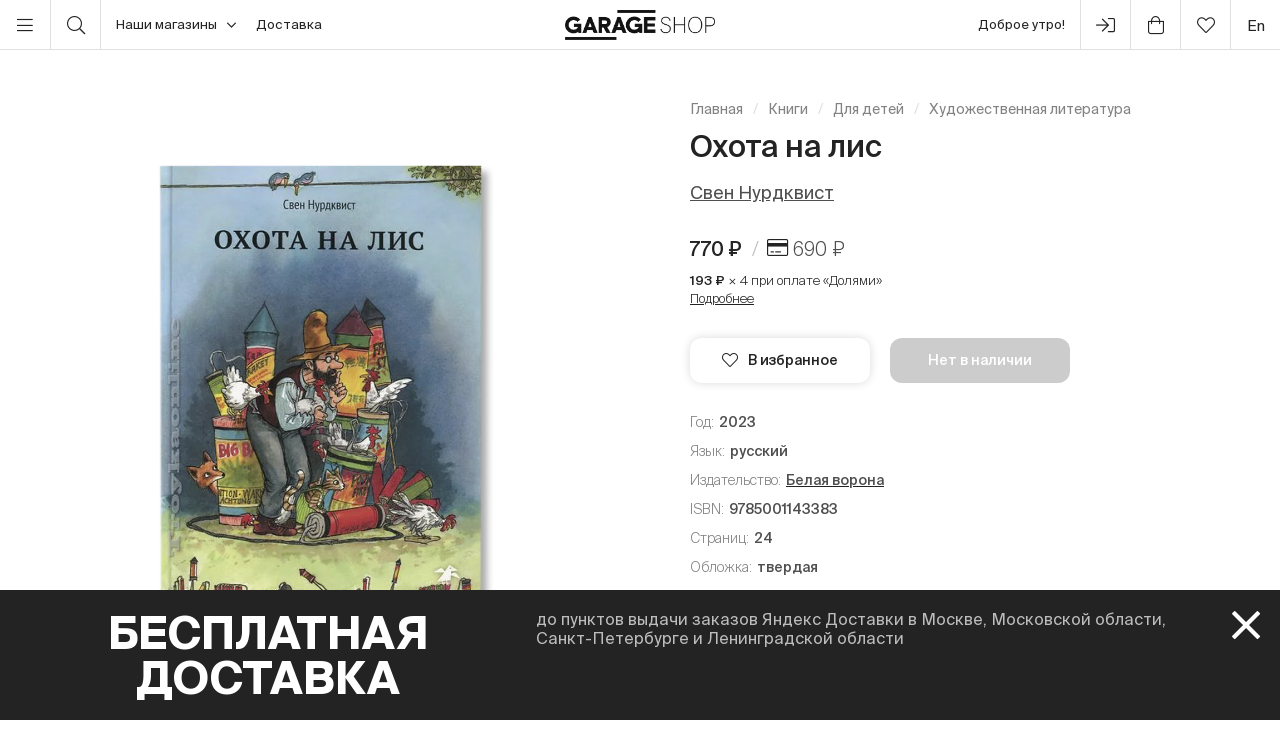

--- FILE ---
content_type: text/html; charset=UTF-8
request_url: https://shop.garagemca.org/ru/books/for-children/fiction/41551.html
body_size: 22705
content:
<!DOCTYPE html>
<html lang="ru">
<head>
    <!-- Top.Mail.Ru counter -->
    <script type="text/javascript">
        var _tmr = window._tmr || (window._tmr = []);
        _tmr.push({id: "3583660", type: "pageView", start: (new Date()).getTime()});
        (function (d, w, id) {
            if (d.getElementById(id)) return;
            var ts = d.createElement("script"); ts.type = "text/javascript"; ts.async = true; ts.id = id;
            ts.src = "https://top-fwz1.mail.ru/js/code.js";
            var f = function () {var s = d.getElementsByTagName("script")[0]; s.parentNode.insertBefore(ts, s);};
            if (w.opera == "[object Opera]") { d.addEventListener("DOMContentLoaded", f, false); } else { f(); }
        })(document, window, "tmr-code");
    </script>
    <noscript><div><img src="https://top-fwz1.mail.ru/counter?id=3583660;js=na" style="position:absolute;left:-9999px;" alt="Top.Mail.Ru" /></div></noscript>
    <!-- /Top.Mail.Ru counter -->

    <meta charset="UTF-8">
    <meta http-equiv="X-UA-Compatible" content="IE=edge">
    <meta name="viewport" content="width=device-width, initial-scale=1, maximum-scale=1" />
    <meta name="facebook-domain-verification" content="jb7026weep05r3on57pqdm2jvxtl8b" />
    <meta name="csrf-param" content="_csrf">
<meta name="csrf-token" content="ta5zg1u0SZCZicMgtdcQvYV9YiXpG5pLLukKl1oz1LzmnivSC4A9oejB90PUgnvU4hMnXbB2ow1lpkjtaQWBiQ==">
    <title>Охота на лис</title>

    <link rel="icon" type="image/svg+xml" href="/static/img/favicon/favicon.svg">
    <link rel="apple-touch-icon" sizes="180x180" href="/static/img/favicon/apple-touch-icon.png">
    <link rel="icon" type="image/png" sizes="32x32" href="/static/img/favicon/favicon-32x32.png">
    <link rel="icon" type="image/png" sizes="16x16" href="/static/img/favicon/favicon-16x16.png">
    <link rel="shortcut icon" href="/static/img/favicon/favicon.ico">

    <meta property="og:title" content="Охота на лис">
<meta property="og:site_name" content="Garage Shop">
<meta property="og:url" content="https://shop.garagemca.org/ru/">
<meta property="og:type" content="website">
<meta property="og:locale" content="ru">
<meta property="og:description" content="Петсон, его друг котенок Финдус и их куры мирно живут в маленькой шведской деревушке. Но однажды в деревне появилась лиса. И стала таскать кур. ">
<meta property="og:image" content="https://shop.garagemca.org/thumbs/ec/all_files-2f02-2f58-2f25899_5256d7c1870a59fa0ea5b9c9de3db4bef61b7bbd.png_ogImage_.png">
<meta name="title" content="Охота на лис">
<meta name="description" content="Петсон, его друг котенок Финдус и их куры мирно живут в маленькой шведской деревушке. Но однажды в деревне появилась лиса. И стала таскать кур. ">
<link href="/assets/css-compress/40acbd8f4c0f0ce506455b175de18c7b.css?v=1764057570" rel="stylesheet">
<script>var GarageDataLayer={"user_type":"guest","site_language":"ru","currency":"RUB","items":[],"cart":[]};</script>    <link rel="preload" as="font" crossorigin="crossorigin" type="font/woff2" href="/static/fonts/SuisseIntl-Regular.woff2"/>
    <link rel="preload" as="font" crossorigin="crossorigin" type="font/woff2" href="/static/fonts/SuisseIntl-Medium.woff2"/>
    <link rel="preload" as="font" crossorigin="crossorigin" type="font/woff2" href="/static/fonts/SuisseIntl-Light.woff2"/>
    <link rel="preload" as="font" crossorigin="crossorigin" type="font/woff2" href="/static/fonts/SuisseIntl-Bold.woff2"/>
    <link rel="preload" as="font" crossorigin="crossorigin" type="font/woff" href="/static/fonts/icons.ttf?1"/>

            <script type="text/javascript">!function(){var t=document.createElement("script");t.type="text/javascript",t.async=!0,t.src='https://vk.com/js/api/openapi.js?169',t.onload=function(){VK.Retargeting.Init("VK-RTRG-1452417-ZfsX"),VK.Retargeting.Hit()},document.head.appendChild(t)}();</script><noscript><img src="https://vk.com/rtrg?p=VK-RTRG-1452417-ZfsX" style="position:fixed; left:-999px;" alt=""/></noscript>
    
    </head>
<body>
<script>var customerModalEncrypted="[base64]\/ATErBCEyiTo\/y5R97goIAwZQ1P2aSgfjA9Kn1pzFqTzn8pz7c9OrmgMnJ5bnALznyP2a+woF1Co3K9Z\/qgokQ9yQxdfat9KnEporJCHAK5ZuJLtdr5HnHo1jwwojjCfF1pJ6EoIp\/ooypdudJdurv5oXTgO6BLx6vLtJiwzCHNUFnsoQyw19\/v6nICE\/EIHF+Ho\/[base64]\/[base64]";
var base64ShuffledSymbols="wgd5LV7qKx1ytM+m8l0XiBSrRU4nbOu6Zh9aGTvjsPNF2HkIozpCAJEf3\/eDYQcW";</script>

<!-- Top.Mail.Ru counter -->
<script type="text/javascript">
var _tmr = window._tmr || (window._tmr = []);
_tmr.push({id: "3527226", type: "pageView", start: (new Date()).getTime()});
(function (d, w, id) {
  if (d.getElementById(id)) return;
  var ts = d.createElement("script"); ts.type = "text/javascript"; ts.async = true; ts.id = id;
  ts.src = "https://top-fwz1.mail.ru/js/code.js";
  var f = function () {var s = d.getElementsByTagName("script")[0]; s.parentNode.insertBefore(ts, s);};
  if (w.opera == "[object Opera]") { d.addEventListener("DOMContentLoaded", f, false); } else { f(); }
})(document, window, "tmr-code");
</script>
<noscript><div><img src="https://top-fwz1.mail.ru/counter?id=3527226;js=na" style="position:absolute;left:-9999px;" alt="Top.Mail.Ru" /></div></noscript>
<!-- /Top.Mail.Ru counter →-->

<script>
    window.getGreetingText = function () {
        let currentTime = ('0' + (new Date()).getHours()).slice(-2) + ':' + ('0' + (new Date()).getMinutes()).slice(-2);
        let text = 'Доброй ночи';

        if (currentTime >= '05:00' && currentTime <= '11:45') text = 'Доброе утро';
        if (currentTime >= '11:46' && currentTime <= '17:59') text = 'Добрый день';
        if (currentTime >= '18:00' && currentTime <= '23:29') text = 'Добрый вечер'

        return text;
    }
</script>

<div class="header">
    <div class="container full-width">
        <div class="left-bar">
            <div class="menu">
                <button class="open-menu"><i class="icon-bars"></i></button>
            </div>
            <div class="search">
                <button class="open-search"><i class="icon-search"></i></button>
            </div>
            <div class="delivery">
                <button class="click-tooltip" data-tippy-offset="[50,-5]" data-template="cityTooltip">
                    Наши магазины<i class="icon-angle-down"></i>
                </button>
                <span><a href="/ru/delivery/">Доставка</a></span>
            </div>
        </div>

        <div class="center-bar">
            <div class="logo"><a href="/ru/"><img src="/static/img/logo.png" width="150" height="30" alt="garage-shop"></a></div>
        </div>

        <div class="right-bar">
            <div class="hello">
                <span class="greeting"><script>document.write(window.getGreetingText())</script></span>
                !
            </div>
            <div class="user g-tooltip">
                                    <button type="button" class="modal-open" data-target="#modal-login"><i class="icon-next-step"></i></button>                    <div class="g-tooltip-body">
                       Войти в личный кабинет                    </div>
                            </div>

            <div class="cart g-tooltip">
                                <button type="button" class="open-cart"><i class="icon-shopping-bag"></i><sup></sup></button>                <div class="g-tooltip-body">
                    К оплате: <b class="header-basket-sum">0 ₽</b>
                </div>
            </div>
            <div class="favorites">
                <button class="open-favorite">
                                        <i class="icon-heart"></i><sup></sup>
                </button>
            </div>


            
<div class="lang">
    <a href="/en/books/for-children/fiction/41551.html">en</a></div>
        </div>
    </div>
</div>


<div class="navigation">
    <div id="dsk-menu" class="main-menu masonry">
            <ul class="menu-first-level grid">
                            <li class="grid-item first-level-parent">
                    <a class="active" href="/ru/books/">Книги</a>
                                            <ul class="menu-second-level">
                                                            <li class=" ">
                                    <a class=" highlight" href="/ru/books/garage-publications/">Издательская программа Музея «Гараж»</a>
                                                                    </li>
                                                            <li class="second-level-parent ">
                                    <a class="">Искусство </a>
                                                                            <ul class="menu-third-level">
                                            <li>
                                                <a href="/ru/books/art/">Все</a>                                            </li>
                                                                                            <li>
                                                    <a href="/ru/books/art/museum-studies/">Музеология</a>                                                </li>
                                                                                            <li>
                                                    <a href="/ru/books/art/history-and-theory/">История и теория </a>                                                </li>
                                                                                            <li>
                                                    <a href="/ru/books/art/albums/">Альбомы</a>                                                </li>
                                                                                            <li>
                                                    <a href="/ru/books/art/biographies-and-memoirs/">Биографии и мемуары</a>                                                </li>
                                                                                            <li>
                                                    <a href="/ru/books/art/art-in-fiction/">Искусство в художественной литературе</a>                                                </li>
                                                                                    </ul>
                                                                    </li>
                                                            <li class=" ">
                                    <a class="" href="/ru/books/architecture/">Архитектура</a>
                                                                    </li>
                                                            <li class="second-level-parent ">
                                    <a class="">Дизайн</a>
                                                                            <ul class="menu-third-level">
                                            <li>
                                                <a href="/ru/books/design/">Все</a>                                            </li>
                                                                                            <li>
                                                    <a href="/ru/books/design/interior/">Дизайн интерьера </a>                                                </li>
                                                                                            <li>
                                                    <a href="/ru/books/design/landscape-design/">Ландшафтный дизайн</a>                                                </li>
                                                                                            <li>
                                                    <a href="/ru/books/design/product-design/">Промышленный дизайн</a>                                                </li>
                                                                                            <li>
                                                    <a href="/ru/books/design/graphic-design/">Графический дизайн </a>                                                </li>
                                                                                            <li>
                                                    <a href="/ru/books/design/general-design/">История и теория дизайна</a>                                                </li>
                                                                                    </ul>
                                                                    </li>
                                                            <li class=" ">
                                    <a class="" href="/ru/books/photography/">Фотография</a>
                                                                    </li>
                                                            <li class=" ">
                                    <a class="" href="/ru/books/fashion/">Мода</a>
                                                                    </li>
                                                            <li class=" ">
                                    <a class="" href="/ru/books/cinema-and-theater/">Кино и театр</a>
                                                                    </li>
                                                            <li class=" ">
                                    <a class="" href="/ru/books/culture/">Культура</a>
                                                                    </li>
                                                            <li class=" ">
                                    <a class="" href="/ru/books/music/">Музыка</a>
                                                                    </li>
                                                            <li class=" ">
                                    <a class="" href="/ru/books/fiction/">Художественная литература</a>
                                                                    </li>
                                                            <li class=" ">
                                    <a class="" href="/ru/books/comics-and-graphic-novels/">Комиксы и графические романы</a>
                                                                    </li>
                                                            <li class=" ">
                                    <a class="" href="/ru/books/biography/">Биографии</a>
                                                                    </li>
                                                            <li class="second-level-parent ">
                                    <a class="active">Для детей</a>
                                                                            <ul class="menu-third-level">
                                            <li>
                                                <a class="active" href="/ru/books/for-children/">Все</a>                                            </li>
                                                                                            <li>
                                                    <a class="active" href="/ru/books/for-children/fiction/">Художественная литература</a>                                                </li>
                                                                                            <li>
                                                    <a href="/ru/books/for-children/education-and-hobbies/">Обучение и хобби</a>                                                </li>
                                                                                            <li>
                                                    <a href="/ru/books/for-children/psychology/">Психология</a>                                                </li>
                                                                                            <li>
                                                    <a href="/ru/books/for-children/comics-and-graphic-novels/">Комиксы и графические романы</a>                                                </li>
                                                                                    </ul>
                                                                    </li>
                                                            <li class=" ">
                                    <a class="" href="/ru/books/non-fiction/">Нон-фикшн</a>
                                                                    </li>
                                                            <li class="second-level-parent ">
                                    <a class="">Хобби</a>
                                                                            <ul class="menu-third-level">
                                            <li>
                                                <a href="/ru/books/hobbies/">Все</a>                                            </li>
                                                                                            <li>
                                                    <a href="/ru/books/hobbies/cooking/">Кулинария</a>                                                </li>
                                                                                            <li>
                                                    <a href="/ru/books/hobbies/travelling/">Путешествия</a>                                                </li>
                                                                                            <li>
                                                    <a href="/ru/books/hobbies/creativity/">Творчество</a>                                                </li>
                                                                                            <li>
                                                    <a href="/ru/books/hobbies/art-of-writing/">Писательство</a>                                                </li>
                                                                                    </ul>
                                                                    </li>
                                                            <li class=" ">
                                    <a class="" href="/ru/books/magazines-and-newspapers/">Журналы и газеты</a>
                                                                    </li>
                                                            <li class=" ">
                                    <a class="" href="/ru/books/esoterica/">Эзотерика</a>
                                                                    </li>
                                                            <li class=" ">
                                    <a class="" href="/ru/books/bookinistry/">Букинистика</a>
                                                                    </li>
                                                            <li class=" offset">
                                    <a class="" href="/ru/books/digital-books/">Цифровые книги</a>
                                                                    </li>
                                                    </ul>
                                    </li>
                            <li class="grid-item first-level-parent">
                    <a href="/ru/gifts/">Сувениры и подарки</a>
                                            <ul class="menu-second-level">
                                                            <li class=" ">
                                    <a class="" href="/ru/gifts/sale/">Распродажа</a>
                                                                    </li>
                                                            <li class=" ">
                                    <a class="" href="/ru/gifts/gift-certificates/">Подарочные сертификаты</a>
                                                                    </li>
                                                            <li class=" ">
                                    <a class="" href="/ru/gifts/gift-wrap/">Подарочная упаковка</a>
                                                                    </li>
                                                            <li class="second-level-parent ">
                                    <a class="">Одежда</a>
                                                                            <ul class="menu-third-level">
                                            <li>
                                                <a href="/ru/gifts/clothes/">Все</a>                                            </li>
                                                                                            <li>
                                                    <a href="/ru/gifts/clothes/t-shirts/">Футболки</a>                                                </li>
                                                                                            <li>
                                                    <a href="/ru/gifts/clothes/sweatshirts/">Толстовки</a>                                                </li>
                                                                                    </ul>
                                                                    </li>
                                                            <li class=" ">
                                    <a class="" href="/ru/gifts/accessories/">Аксессуары</a>
                                                                    </li>
                                                            <li class=" ">
                                    <a class="" href="/ru/gifts/bags/">Сумки</a>
                                                                    </li>
                                                            <li class=" ">
                                    <a class="" href="/ru/gifts/stickers/">Наклейки</a>
                                                                    </li>
                                                            <li class=" ">
                                    <a class="" href="/ru/gifts/jewelry/">Украшения</a>
                                                                    </li>
                                                            <li class=" ">
                                    <a class="" href="/ru/gifts/for-the-home/">Для дома</a>
                                                                    </li>
                                                            <li class="second-level-parent ">
                                    <a class="">Канцелярия</a>
                                                                            <ul class="menu-third-level">
                                            <li>
                                                <a href="/ru/gifts/stationery/">Все</a>                                            </li>
                                                                                            <li>
                                                    <a href="/ru/gifts/stationery/notebooks-and-sketchbooks/">Блокноты и скетчбуки</a>                                                </li>
                                                                                            <li>
                                                    <a href="/ru/gifts/stationery/pencils-and-pens/">Карандаши и ручки</a>                                                </li>
                                                                                            <li>
                                                    <a href="/ru/gifts/stationery/files/">Папки</a>                                                </li>
                                                                                    </ul>
                                                                    </li>
                                                            <li class=" ">
                                    <a class="" href="/ru/gifts/lollipops/">Леденцы</a>
                                                                    </li>
                                                            <li class=" ">
                                    <a class="" href="/ru/gifts/cards/">Открытки</a>
                                                                    </li>
                                                            <li class=" ">
                                    <a class="" href="/ru/gifts/games/">Игры</a>
                                                                    </li>
                                                            <li class=" ">
                                    <a class="" href="/ru/gifts/for-children/">Для детей</a>
                                                                    </li>
                                                            <li class=" ">
                                    <a class="" href="/ru/gifts/badges/">Значки</a>
                                                                    </li>
                                                            <li class=" ">
                                    <a class="" href="/ru/gifts/posters/">Постеры</a>
                                                                    </li>
                                                            <li class=" ">
                                    <a class="" href="/ru/gifts/phone-cases/">Чехлы для телефонов</a>
                                                                    </li>
                                                            <li class=" ">
                                    <a class="" href="/ru/gifts/magnets/">Магниты</a>
                                                                    </li>
                                                            <li class=" ">
                                    <a class="" href="/ru/gifts/masks/">Маски</a>
                                                                    </li>
                                                    </ul>
                                    </li>
                            <li class="grid-item first-level-parent">
                    <a href="/ru/collections/">Коллекции</a>
                                            <ul class="menu-second-level">
                                                            <li class=" ">
                                    <a class="" href="/ru/collections/winter-collection/">ЗИМНЯЯ КОЛЛЕКЦИЯ </a>
                                                                    </li>
                                                            <li class=" ">
                                    <a class="" href="/ru/collections/objects-series-no-1-for-narkomfin-building/">Серия объектов № 1 для Дома Наркомфина</a>
                                                                    </li>
                                                            <li class=" ">
                                    <a class="" href="/ru/collections/sew-dept/">Музей современного искусства «Гараж» × Sew Dept </a>
                                                                    </li>
                                                            <li class=" ">
                                    <a class="" href="/ru/collections/narkomfin--mineral-weather/">Дом Наркомфина × Mineral Weather</a>
                                                                    </li>
                                                            <li class=" ">
                                    <a class="" href="/ru/collections/narkomfin--aadre/">Дом Наркомфина × AADRE</a>
                                                                    </li>
                                                            <li class=" ">
                                    <a class="" href="/ru/collections/solutions/">Лимитированная коллекция Музея современного искусства «Гараж» и творческого объединения .solutions</a>
                                                                    </li>
                                                            <li class=" ">
                                    <a class="" href="/ru/collections/garage--chandelier/">GARAGE × Люстра</a>
                                                                    </li>
                                                            <li class=" ">
                                    <a class="" href="/ru/collections/malyshki-1822/">Малышки 18:22</a>
                                                                    </li>
                                                            <li class=" ">
                                    <a class="" href="/ru/collections/world-gone-by/">Ушедший мир</a>
                                                                    </li>
                                                            <li class=" ">
                                    <a class="" href="/ru/collections/thomas-demand-mirror-without-memory/">Томас Деманд «Зеркало без памяти»</a>
                                                                    </li>
                                                            <li class=" ">
                                    <a class="" href="/ru/collections/special-collection-garage-academy/">Специальная коллекция «GARAGE ACADEMY»</a>
                                                                    </li>
                                                            <li class="second-level-parent ">
                                    <a class="">Архив коллекций</a>
                                                                            <ul class="menu-third-level">
                                            <li>
                                                <a href="/ru/collections/collections-archive/">Все</a>                                            </li>
                                                                                            <li>
                                                    <a href="/ru/collections/collections-archive/silver-jewelry-collection/">Коллекция украшений из серебра</a>                                                </li>
                                                                                            <li>
                                                    <a href="/ru/collections/collections-archive/leta--garage/">LETA × GARAGE</a>                                                </li>
                                                                                            <li>
                                                    <a href="/ru/collections/collections-archive/garage-10th-anniversary/">10-летие Музея</a>                                                </li>
                                                                                            <li>
                                                    <a href="/ru/collections/collections-archive/boris-matrosov/">Борис Матросов</a>                                                </li>
                                                                                            <li>
                                                    <a href="/ru/collections/collections-archive/damin-ortega-the-modern-garden/">Дамиан Ортега «Современный сад» </a>                                                </li>
                                                                                            <li>
                                                    <a href="/ru/collections/collections-archive/juergen-teller-zittern-auf-dem-sofa/">Юрген Теллер «Мандраж на диване»</a>                                                </li>
                                                                                            <li>
                                                    <a href="/ru/collections/collections-archive/takashi-murakami-under-the-radiation-falls/">Такаси Мураками «Будет ласковый дождь» </a>                                                </li>
                                                                                            <li>
                                                    <a href="/ru/collections/collections-archive/raymond-pettibon-the-cloud-of-misreading/">Реймонд Петтибон «Облако ложного прочтения»</a>                                                </li>
                                                                                            <li>
                                                    <a href="/ru/collections/collections-archive/david-adjaye-form-heft-material/">Дэвид Аджайе: форма, масса, материал</a>                                                </li>
                                                                                            <li>
                                                    <a href="/ru/collections/collections-archive/proof-francisco-goya-sergei-eisenstein-robert-longo/">«Свидетельства»: Франсиско Гойя, Сергей Эйзенштейн, Роберт Лонго</a>                                                </li>
                                                                                            <li>
                                                    <a href="/ru/collections/collections-archive/ugo-rondinone-your-age-and-my-age-and-the-age-of-the-rainbow/">Уго Рондиноне «Твой возраст и мой возраст и возраст радуги»</a>                                                </li>
                                                                                            <li>
                                                    <a href="/ru/collections/collections-archive/urs-fischer-small-axe/">Урс Фишер «Маленький топор»</a>                                                </li>
                                                                                            <li>
                                                    <a href="/ru/collections/collections-archive/the-fabric-of-felicity/">Ткань процветания</a>                                                </li>
                                                                                            <li>
                                                    <a href="/ru/collections/collections-archive/louise-bourgeois-structures-of-existence-the-cells/">Луиз Буржуа. Структуры бытия: клетки</a>                                                </li>
                                                                                            <li>
                                                    <a href="/ru/collections/collections-archive/viktor-pivovarov-the-snails-trail/">Виктор Пивоваров «След улитки»</a>                                                </li>
                                                                                            <li>
                                                    <a href="/ru/collections/collections-archive/garage--aded/">Garage × A.D.E.D.</a>                                                </li>
                                                                                            <li>
                                                    <a href="/ru/collections/collections-archive/we-treasure-our-lucid-dreams/">Мы храним наши белые сны</a>                                                </li>
                                                                                            <li>
                                                    <a href="/ru/collections/collections-archive/spirit-labor-duration-difficulty-and-affect/">Служба времени. О природе длительности, преодоления и аффекта</a>                                                </li>
                                                                                            <li>
                                                    <a href="/ru/collections/collections-archive/present-continuous/">Настоящее время, несовершенный вид</a>                                                </li>
                                                                                            <li>
                                                    <a href="/ru/collections/collections-archive/2nd-garage-triennial-of-russian-contemporary-art/">2-я Триеннале «Красивая ночь всех людей»</a>                                                </li>
                                                                                            <li>
                                                    <a href="/ru/collections/collections-archive/rasheed-araeen-a-retrospective/">Рашид Араин. Ретроспектива</a>                                                </li>
                                                                                            <li>
                                                    <a href="/ru/collections/collections-archive/pavel-pepperstein-the-human-as-a-frame-for-the-landscape/">Павел Пепперштейн «Человек как рамка для ландшафта» </a>                                                </li>
                                                                                            <li>
                                                    <a href="/ru/collections/collections-archive/marcel-broodthaers-poetry-and-images/">Марсель Бротарс. Поэзия и образы</a>                                                </li>
                                                                                            <li>
                                                    <a href="/ru/collections/collections-archive/atelier-eb-passer-by/">Atelier E.B «Прохожий»</a>                                                </li>
                                                                                            <li>
                                                    <a href="/ru/collections/collections-archive/the-coming-world-ecology-as-the-new-politics-20302100/">Грядущий мир: экология как новая политика. 2030–2100</a>                                                </li>
                                                                                            <li>
                                                    <a href="/ru/collections/collections-archive/assuming-distance-speculations-fakes-and-predictions-in-the-age-of-the-coronacene/">Выбирая дистанцию: спекуляции, фейки, прогнозы в эпоху коронацена</a>                                                </li>
                                                                                    </ul>
                                                                    </li>
                                                            <li class=" ">
                                    <a class="" href="/ru/collections/new-year-gifts/">Новогодние подарки</a>
                                                                    </li>
                                                            <li class=" offset">
                                    <a class="" href="/ru/collections/garage-basic/">Garage Basic </a>
                                                                    </li>
                                                            <li class=" ">
                                    <a class="" href="/ru/collections/garage-green/">Garage Green</a>
                                                                    </li>
                                                            <li class=" ">
                                    <a class="" href="/ru/collections/garage-endowment-fund/">GARAGE ENDOWMENT FUND</a>
                                                                    </li>
                                                            <li class=" ">
                                    <a class="" href="/ru/collections/garage-cat/">Кот Гараж</a>
                                                                    </li>
                                                            <li class=" ">
                                    <a class="" href="/ru/collections/everything-you-need-for-exploring-the-city/">Все, что нужно для прогулок по городу</a>
                                                                    </li>
                                                            <li class=" ">
                                    <a class="" href="/ru/collections/selected/">Избранное</a>
                                                                    </li>
                                                            <li class=" ">
                                    <a class="" href="/ru/collections/open-storage/">Открытое хранение</a>
                                                                    </li>
                                                    </ul>
                                    </li>
                            <li class="grid-item first-level-parent">
                    <a href="/ru/limited-editions/">Limited Editions</a>
                                            <ul class="menu-second-level">
                                                            <li class=" ">
                                    <a class="" href="/ru/limited-editions/artem-lyapin/">Артем Ляпин</a>
                                                                    </li>
                                                            <li class=" ">
                                    <a class="" href="/ru/limited-editions/mikhail-dobrovolsky/">Михаил Добровольский</a>
                                                                    </li>
                                                            <li class=" ">
                                    <a class="" href="/ru/limited-editions/ulyana-podkorytova-and-masha-yeskina/">Ульяна Подкорытова и Маша Еськина</a>
                                                                    </li>
                                                            <li class=" ">
                                    <a class="" href="/ru/limited-editions/pavel-pepperstein/">Павел Пепперштейн</a>
                                                                    </li>
                                                            <li class=" ">
                                    <a class="" href="/ru/limited-editions/victor-pivovarov/">Виктор Пивоваров</a>
                                                                    </li>
                                                            <li class=" ">
                                    <a class="" href="/ru/limited-editions/anton-kushaev/">Антон Кушаев</a>
                                                                    </li>
                                                            <li class=" ">
                                    <a class="" href="/ru/limited-editions/takashi-murakami/">Такаси Мураками</a>
                                                                    </li>
                                                    </ul>
                                    </li>
                    </ul>
        </div>

    <div id="mbl-menu" class="dl-menuwrapper">
            <ul class="dl-menu">
                            <li>
                    <a class="active">Книги</a>
                                            <ul class="dl-submenu">
                            <li class="dl-back"><a href="#">Назад</a></li>
                            <li>
                                <a class="active" href="/ru/books/">Все</a>                            </li>
                                                            <li>
                                    <a class=" highlight" href="/ru/books/garage-publications/">Издательская программа Музея «Гараж»</a>
                                                                    </li>
                                                            <li>
                                    <a class="">Искусство </a>
                                                                            <ul class="dl-submenu">
                                            <li class="dl-back"><a href="#">Назад</a></li>
                                            <li>
                                                <a href="/ru/books/art/">Все</a>                                            </li>
                                                                                            <li>
                                                    <a href="/ru/books/art/museum-studies/">Музеология</a>                                                </li>
                                                                                            <li>
                                                    <a href="/ru/books/art/history-and-theory/">История и теория </a>                                                </li>
                                                                                            <li>
                                                    <a href="/ru/books/art/albums/">Альбомы</a>                                                </li>
                                                                                            <li>
                                                    <a href="/ru/books/art/biographies-and-memoirs/">Биографии и мемуары</a>                                                </li>
                                                                                            <li>
                                                    <a href="/ru/books/art/art-in-fiction/">Искусство в художественной литературе</a>                                                </li>
                                                                                    </ul>
                                                                    </li>
                                                            <li>
                                    <a class="" href="/ru/books/architecture/">Архитектура</a>
                                                                    </li>
                                                            <li>
                                    <a class="">Дизайн</a>
                                                                            <ul class="dl-submenu">
                                            <li class="dl-back"><a href="#">Назад</a></li>
                                            <li>
                                                <a href="/ru/books/design/">Все</a>                                            </li>
                                                                                            <li>
                                                    <a href="/ru/books/design/interior/">Дизайн интерьера </a>                                                </li>
                                                                                            <li>
                                                    <a href="/ru/books/design/landscape-design/">Ландшафтный дизайн</a>                                                </li>
                                                                                            <li>
                                                    <a href="/ru/books/design/product-design/">Промышленный дизайн</a>                                                </li>
                                                                                            <li>
                                                    <a href="/ru/books/design/graphic-design/">Графический дизайн </a>                                                </li>
                                                                                            <li>
                                                    <a href="/ru/books/design/general-design/">История и теория дизайна</a>                                                </li>
                                                                                    </ul>
                                                                    </li>
                                                            <li>
                                    <a class="" href="/ru/books/photography/">Фотография</a>
                                                                    </li>
                                                            <li>
                                    <a class="" href="/ru/books/fashion/">Мода</a>
                                                                    </li>
                                                            <li>
                                    <a class="" href="/ru/books/cinema-and-theater/">Кино и театр</a>
                                                                    </li>
                                                            <li>
                                    <a class="" href="/ru/books/culture/">Культура</a>
                                                                    </li>
                                                            <li>
                                    <a class="" href="/ru/books/music/">Музыка</a>
                                                                    </li>
                                                            <li>
                                    <a class="" href="/ru/books/fiction/">Художественная литература</a>
                                                                    </li>
                                                            <li>
                                    <a class="" href="/ru/books/comics-and-graphic-novels/">Комиксы и графические романы</a>
                                                                    </li>
                                                            <li>
                                    <a class="" href="/ru/books/biography/">Биографии</a>
                                                                    </li>
                                                            <li>
                                    <a class="active">Для детей</a>
                                                                            <ul class="dl-submenu">
                                            <li class="dl-back"><a href="#">Назад</a></li>
                                            <li>
                                                <a class="active" href="/ru/books/for-children/">Все</a>                                            </li>
                                                                                            <li>
                                                    <a class="active" href="/ru/books/for-children/fiction/">Художественная литература</a>                                                </li>
                                                                                            <li>
                                                    <a href="/ru/books/for-children/education-and-hobbies/">Обучение и хобби</a>                                                </li>
                                                                                            <li>
                                                    <a href="/ru/books/for-children/psychology/">Психология</a>                                                </li>
                                                                                            <li>
                                                    <a href="/ru/books/for-children/comics-and-graphic-novels/">Комиксы и графические романы</a>                                                </li>
                                                                                    </ul>
                                                                    </li>
                                                            <li>
                                    <a class="" href="/ru/books/non-fiction/">Нон-фикшн</a>
                                                                    </li>
                                                            <li>
                                    <a class="">Хобби</a>
                                                                            <ul class="dl-submenu">
                                            <li class="dl-back"><a href="#">Назад</a></li>
                                            <li>
                                                <a href="/ru/books/hobbies/">Все</a>                                            </li>
                                                                                            <li>
                                                    <a href="/ru/books/hobbies/cooking/">Кулинария</a>                                                </li>
                                                                                            <li>
                                                    <a href="/ru/books/hobbies/travelling/">Путешествия</a>                                                </li>
                                                                                            <li>
                                                    <a href="/ru/books/hobbies/creativity/">Творчество</a>                                                </li>
                                                                                            <li>
                                                    <a href="/ru/books/hobbies/art-of-writing/">Писательство</a>                                                </li>
                                                                                    </ul>
                                                                    </li>
                                                            <li>
                                    <a class="" href="/ru/books/magazines-and-newspapers/">Журналы и газеты</a>
                                                                    </li>
                                                            <li>
                                    <a class="" href="/ru/books/esoterica/">Эзотерика</a>
                                                                    </li>
                                                            <li>
                                    <a class="" href="/ru/books/bookinistry/">Букинистика</a>
                                                                    </li>
                                                            <li>
                                    <a class="" href="/ru/books/digital-books/">Цифровые книги</a>
                                                                    </li>
                                                    </ul>
                                    </li>
                            <li>
                    <a>Сувениры и подарки</a>
                                            <ul class="dl-submenu">
                            <li class="dl-back"><a href="#">Назад</a></li>
                            <li>
                                <a href="/ru/gifts/">Все</a>                            </li>
                                                            <li>
                                    <a class="" href="/ru/gifts/sale/">Распродажа</a>
                                                                    </li>
                                                            <li>
                                    <a class="" href="/ru/gifts/gift-certificates/">Подарочные сертификаты</a>
                                                                    </li>
                                                            <li>
                                    <a class="" href="/ru/gifts/gift-wrap/">Подарочная упаковка</a>
                                                                    </li>
                                                            <li>
                                    <a class="">Одежда</a>
                                                                            <ul class="dl-submenu">
                                            <li class="dl-back"><a href="#">Назад</a></li>
                                            <li>
                                                <a href="/ru/gifts/clothes/">Все</a>                                            </li>
                                                                                            <li>
                                                    <a href="/ru/gifts/clothes/t-shirts/">Футболки</a>                                                </li>
                                                                                            <li>
                                                    <a href="/ru/gifts/clothes/sweatshirts/">Толстовки</a>                                                </li>
                                                                                    </ul>
                                                                    </li>
                                                            <li>
                                    <a class="" href="/ru/gifts/accessories/">Аксессуары</a>
                                                                    </li>
                                                            <li>
                                    <a class="" href="/ru/gifts/bags/">Сумки</a>
                                                                    </li>
                                                            <li>
                                    <a class="" href="/ru/gifts/stickers/">Наклейки</a>
                                                                    </li>
                                                            <li>
                                    <a class="" href="/ru/gifts/jewelry/">Украшения</a>
                                                                    </li>
                                                            <li>
                                    <a class="" href="/ru/gifts/for-the-home/">Для дома</a>
                                                                    </li>
                                                            <li>
                                    <a class="">Канцелярия</a>
                                                                            <ul class="dl-submenu">
                                            <li class="dl-back"><a href="#">Назад</a></li>
                                            <li>
                                                <a href="/ru/gifts/stationery/">Все</a>                                            </li>
                                                                                            <li>
                                                    <a href="/ru/gifts/stationery/notebooks-and-sketchbooks/">Блокноты и скетчбуки</a>                                                </li>
                                                                                            <li>
                                                    <a href="/ru/gifts/stationery/pencils-and-pens/">Карандаши и ручки</a>                                                </li>
                                                                                            <li>
                                                    <a href="/ru/gifts/stationery/files/">Папки</a>                                                </li>
                                                                                    </ul>
                                                                    </li>
                                                            <li>
                                    <a class="" href="/ru/gifts/lollipops/">Леденцы</a>
                                                                    </li>
                                                            <li>
                                    <a class="" href="/ru/gifts/cards/">Открытки</a>
                                                                    </li>
                                                            <li>
                                    <a class="" href="/ru/gifts/games/">Игры</a>
                                                                    </li>
                                                            <li>
                                    <a class="" href="/ru/gifts/for-children/">Для детей</a>
                                                                    </li>
                                                            <li>
                                    <a class="" href="/ru/gifts/badges/">Значки</a>
                                                                    </li>
                                                            <li>
                                    <a class="" href="/ru/gifts/posters/">Постеры</a>
                                                                    </li>
                                                            <li>
                                    <a class="" href="/ru/gifts/phone-cases/">Чехлы для телефонов</a>
                                                                    </li>
                                                            <li>
                                    <a class="" href="/ru/gifts/magnets/">Магниты</a>
                                                                    </li>
                                                            <li>
                                    <a class="" href="/ru/gifts/masks/">Маски</a>
                                                                    </li>
                                                    </ul>
                                    </li>
                            <li>
                    <a>Коллекции</a>
                                            <ul class="dl-submenu">
                            <li class="dl-back"><a href="#">Назад</a></li>
                            <li>
                                <a href="/ru/collections/">Все</a>                            </li>
                                                            <li>
                                    <a class="" href="/ru/collections/winter-collection/">ЗИМНЯЯ КОЛЛЕКЦИЯ </a>
                                                                    </li>
                                                            <li>
                                    <a class="" href="/ru/collections/objects-series-no-1-for-narkomfin-building/">Серия объектов № 1 для Дома Наркомфина</a>
                                                                    </li>
                                                            <li>
                                    <a class="" href="/ru/collections/sew-dept/">Музей современного искусства «Гараж» × Sew Dept </a>
                                                                    </li>
                                                            <li>
                                    <a class="" href="/ru/collections/narkomfin--mineral-weather/">Дом Наркомфина × Mineral Weather</a>
                                                                    </li>
                                                            <li>
                                    <a class="" href="/ru/collections/narkomfin--aadre/">Дом Наркомфина × AADRE</a>
                                                                    </li>
                                                            <li>
                                    <a class="" href="/ru/collections/solutions/">Лимитированная коллекция Музея современного искусства «Гараж» и творческого объединения .solutions</a>
                                                                    </li>
                                                            <li>
                                    <a class="" href="/ru/collections/garage--chandelier/">GARAGE × Люстра</a>
                                                                    </li>
                                                            <li>
                                    <a class="" href="/ru/collections/malyshki-1822/">Малышки 18:22</a>
                                                                    </li>
                                                            <li>
                                    <a class="" href="/ru/collections/world-gone-by/">Ушедший мир</a>
                                                                    </li>
                                                            <li>
                                    <a class="" href="/ru/collections/thomas-demand-mirror-without-memory/">Томас Деманд «Зеркало без памяти»</a>
                                                                    </li>
                                                            <li>
                                    <a class="" href="/ru/collections/special-collection-garage-academy/">Специальная коллекция «GARAGE ACADEMY»</a>
                                                                    </li>
                                                            <li>
                                    <a class="">Архив коллекций</a>
                                                                            <ul class="dl-submenu">
                                            <li class="dl-back"><a href="#">Назад</a></li>
                                            <li>
                                                <a href="/ru/collections/collections-archive/">Все</a>                                            </li>
                                                                                            <li>
                                                    <a href="/ru/collections/collections-archive/silver-jewelry-collection/">Коллекция украшений из серебра</a>                                                </li>
                                                                                            <li>
                                                    <a href="/ru/collections/collections-archive/leta--garage/">LETA × GARAGE</a>                                                </li>
                                                                                            <li>
                                                    <a href="/ru/collections/collections-archive/garage-10th-anniversary/">10-летие Музея</a>                                                </li>
                                                                                            <li>
                                                    <a href="/ru/collections/collections-archive/boris-matrosov/">Борис Матросов</a>                                                </li>
                                                                                            <li>
                                                    <a href="/ru/collections/collections-archive/damin-ortega-the-modern-garden/">Дамиан Ортега «Современный сад» </a>                                                </li>
                                                                                            <li>
                                                    <a href="/ru/collections/collections-archive/juergen-teller-zittern-auf-dem-sofa/">Юрген Теллер «Мандраж на диване»</a>                                                </li>
                                                                                            <li>
                                                    <a href="/ru/collections/collections-archive/takashi-murakami-under-the-radiation-falls/">Такаси Мураками «Будет ласковый дождь» </a>                                                </li>
                                                                                            <li>
                                                    <a href="/ru/collections/collections-archive/raymond-pettibon-the-cloud-of-misreading/">Реймонд Петтибон «Облако ложного прочтения»</a>                                                </li>
                                                                                            <li>
                                                    <a href="/ru/collections/collections-archive/david-adjaye-form-heft-material/">Дэвид Аджайе: форма, масса, материал</a>                                                </li>
                                                                                            <li>
                                                    <a href="/ru/collections/collections-archive/proof-francisco-goya-sergei-eisenstein-robert-longo/">«Свидетельства»: Франсиско Гойя, Сергей Эйзенштейн, Роберт Лонго</a>                                                </li>
                                                                                            <li>
                                                    <a href="/ru/collections/collections-archive/ugo-rondinone-your-age-and-my-age-and-the-age-of-the-rainbow/">Уго Рондиноне «Твой возраст и мой возраст и возраст радуги»</a>                                                </li>
                                                                                            <li>
                                                    <a href="/ru/collections/collections-archive/urs-fischer-small-axe/">Урс Фишер «Маленький топор»</a>                                                </li>
                                                                                            <li>
                                                    <a href="/ru/collections/collections-archive/the-fabric-of-felicity/">Ткань процветания</a>                                                </li>
                                                                                            <li>
                                                    <a href="/ru/collections/collections-archive/louise-bourgeois-structures-of-existence-the-cells/">Луиз Буржуа. Структуры бытия: клетки</a>                                                </li>
                                                                                            <li>
                                                    <a href="/ru/collections/collections-archive/viktor-pivovarov-the-snails-trail/">Виктор Пивоваров «След улитки»</a>                                                </li>
                                                                                            <li>
                                                    <a href="/ru/collections/collections-archive/garage--aded/">Garage × A.D.E.D.</a>                                                </li>
                                                                                            <li>
                                                    <a href="/ru/collections/collections-archive/we-treasure-our-lucid-dreams/">Мы храним наши белые сны</a>                                                </li>
                                                                                            <li>
                                                    <a href="/ru/collections/collections-archive/spirit-labor-duration-difficulty-and-affect/">Служба времени. О природе длительности, преодоления и аффекта</a>                                                </li>
                                                                                            <li>
                                                    <a href="/ru/collections/collections-archive/present-continuous/">Настоящее время, несовершенный вид</a>                                                </li>
                                                                                            <li>
                                                    <a href="/ru/collections/collections-archive/2nd-garage-triennial-of-russian-contemporary-art/">2-я Триеннале «Красивая ночь всех людей»</a>                                                </li>
                                                                                            <li>
                                                    <a href="/ru/collections/collections-archive/rasheed-araeen-a-retrospective/">Рашид Араин. Ретроспектива</a>                                                </li>
                                                                                            <li>
                                                    <a href="/ru/collections/collections-archive/pavel-pepperstein-the-human-as-a-frame-for-the-landscape/">Павел Пепперштейн «Человек как рамка для ландшафта» </a>                                                </li>
                                                                                            <li>
                                                    <a href="/ru/collections/collections-archive/marcel-broodthaers-poetry-and-images/">Марсель Бротарс. Поэзия и образы</a>                                                </li>
                                                                                            <li>
                                                    <a href="/ru/collections/collections-archive/atelier-eb-passer-by/">Atelier E.B «Прохожий»</a>                                                </li>
                                                                                            <li>
                                                    <a href="/ru/collections/collections-archive/the-coming-world-ecology-as-the-new-politics-20302100/">Грядущий мир: экология как новая политика. 2030–2100</a>                                                </li>
                                                                                            <li>
                                                    <a href="/ru/collections/collections-archive/assuming-distance-speculations-fakes-and-predictions-in-the-age-of-the-coronacene/">Выбирая дистанцию: спекуляции, фейки, прогнозы в эпоху коронацена</a>                                                </li>
                                                                                    </ul>
                                                                    </li>
                                                            <li>
                                    <a class="" href="/ru/collections/new-year-gifts/">Новогодние подарки</a>
                                                                    </li>
                                                            <li>
                                    <a class="" href="/ru/collections/garage-basic/">Garage Basic </a>
                                                                    </li>
                                                            <li>
                                    <a class="" href="/ru/collections/garage-green/">Garage Green</a>
                                                                    </li>
                                                            <li>
                                    <a class="" href="/ru/collections/garage-endowment-fund/">GARAGE ENDOWMENT FUND</a>
                                                                    </li>
                                                            <li>
                                    <a class="" href="/ru/collections/garage-cat/">Кот Гараж</a>
                                                                    </li>
                                                            <li>
                                    <a class="" href="/ru/collections/everything-you-need-for-exploring-the-city/">Все, что нужно для прогулок по городу</a>
                                                                    </li>
                                                            <li>
                                    <a class="" href="/ru/collections/selected/">Избранное</a>
                                                                    </li>
                                                            <li>
                                    <a class="" href="/ru/collections/open-storage/">Открытое хранение</a>
                                                                    </li>
                                                    </ul>
                                    </li>
                            <li>
                    <a>Limited Editions</a>
                                            <ul class="dl-submenu">
                            <li class="dl-back"><a href="#">Назад</a></li>
                            <li>
                                <a href="/ru/limited-editions/">Все</a>                            </li>
                                                            <li>
                                    <a class="" href="/ru/limited-editions/artem-lyapin/">Артем Ляпин</a>
                                                                    </li>
                                                            <li>
                                    <a class="" href="/ru/limited-editions/mikhail-dobrovolsky/">Михаил Добровольский</a>
                                                                    </li>
                                                            <li>
                                    <a class="" href="/ru/limited-editions/ulyana-podkorytova-and-masha-yeskina/">Ульяна Подкорытова и Маша Еськина</a>
                                                                    </li>
                                                            <li>
                                    <a class="" href="/ru/limited-editions/pavel-pepperstein/">Павел Пепперштейн</a>
                                                                    </li>
                                                            <li>
                                    <a class="" href="/ru/limited-editions/victor-pivovarov/">Виктор Пивоваров</a>
                                                                    </li>
                                                            <li>
                                    <a class="" href="/ru/limited-editions/anton-kushaev/">Антон Кушаев</a>
                                                                    </li>
                                                            <li>
                                    <a class="" href="/ru/limited-editions/takashi-murakami/">Такаси Мураками</a>
                                                                    </li>
                                                    </ul>
                                    </li>
            
            <li class="mobile-delivery-link"><a href="/ru/delivery/">Доставка</a></li>
            <li class="mobile-contact-link"><a href="/ru/contacts/">Контакты</a></li>
            <li class="mobile-corporate-clients-link"><a href="/ru/corporate-clients/">Корпоративным клиентам</a></li>

            <li>
<div class="lang">
    <a href="/en/books/for-children/fiction/41551.html">en</a></div>
</li>
        </ul>
        </div>
</div>



<div class="search-page">
    <div class="container full-width">
        <div class="form">
            <input type="text" name="search" placeholder="Поиск..." autocomplete="off">            <i class="icon-search"></i>
        </div>
        <div class="filter">
            <div class="list">
                <ul>
                    <li><a href="#" data-type="" class="active">все</a></li>
                    <li><a href="#" data-type="BOOK">книги</a></li>
                    <li><a href="#" data-type="SOUVENIR">сувениры</a></li>
                </ul>
            </div>
        </div>
        <div class="products"></div>
    </div>
</div>
<div id="cityTooltip">
    <div class="city-tooltip">
        <div class="item"><div><b>Москва</b><br/><span>Парк Горького</span><br/><span>Крымский вал, 9 строение, 32</span></div><a href="tel:+74956450521" data-pjax="0">+7 (495) 645-05-21</a><a class="more modal-open" href="javascript:void(0);" data-pjax="0" data-target="#modal-delivery-address-moscow" data-map-id="ya-map-moscow">Варианты проезда</a></div><div class="item"><div><b>Москва</b><br/><span>Дом Наркомфина</span><br/><span>Новинский бульвар, д. 25, к. 1</span></div><a href="tel:+74955327354" data-pjax="0">+7 (495) 532-73-54</a><a class="more modal-open" href="javascript:void(0);" data-pjax="0" data-target="#modal-delivery-address-moscow2" data-map-id="ya-map-moscow2">Варианты проезда</a></div><div class="item"><div><b>Санкт-Петербург</b><br/>остров Новая Голландия<br/>наб. Адмиралтейского канала, д. 2А</div><a href="tel:+78122071271" data-pjax="0">+7 (812) 207-12-71</a><a class="more modal-open" href="javascript:void(0);" data-pjax="0" data-target="#modal-delivery-address-saint-petersburg" data-map-id="ya-map-saint-petersburg">Варианты проезда</a></div>    </div>
</div>




<div class="checkout-sidebar cart-sidebar in-header">
    <div class="details">
        <div class="caption">
            <div class="title-h4">Корзина</div>

            <div class="count">Товаров: <b>0</b></div>

                            <div class="close"><button class="close-cart-sidebar" type="button"><i class="icon-times"></i></button></div>
                    </div>
        <div class="products">
            <div class="list">
                        </div>
        </div>
            
    </div>
</div>


<div class="checkout-sidebar favorite-sidebar">
    <div class="details">
        <div class="caption">
            <div class="title-h4">Избранное</div>
            <div class="count">Товаров: <b>0</b></div>
            <div class="close"><button class="close-favorite-sidebar"><i class="icon-times"></i></button></div>
        </div>
        <div class="products">
            <div class="list">
                            </div>
        </div>
            </div>
</div>


<div class="main-content">
    <div class="wrapper">
        
<div id="pjax-96" data-pjax-container="" data-pjax-replace-state data-pjax-timeout="1000">
<div class="product-page">
    <div class="block gallery">
        
<div class="vertical-slider">
            <div class="item first">
            <picture>
                <source srcset="https://shop.garagemca.org/thumbs/ec/all_files-2f02-2f58-2f25899_a4637c24ec7b62db91e0094952c030ddceb57610.png_productPageX1__1.webp 1x, https://shop.garagemca.org/thumbs/ec/all_files-2f02-2f58-2f25899_f2dc3580807da55ad2c64bc7299cba3b55d8066f.png_productPageX2__1.webp 2x" media="(min-width: 768px)">
                <source srcset="https://shop.garagemca.org/thumbs/ec/all_files-2f02-2f58-2f25899_a6a432493e53ccbeba02e9d24878fe1e8546e36c.png_productPageMobileX1__1.webp 1x, https://shop.garagemca.org/thumbs/ec/all_files-2f02-2f58-2f25899_52d8353cb948af7d37209d42ff22d9ebe24bcdf9.png_productPageMobileX2__1.webp 2x, https://shop.garagemca.org/thumbs/ec/all_files-2f02-2f58-2f25899_502ded7c76ba1f19af3836ea1bb68e29222cfb18.png_productPageMobileX3__1.webp 3x" media="(min-width: 320px)">
                <img src="https://shop.garagemca.org/thumbs/ec/all_files-2f02-2f58-2f25899_5b318eaf5d877d51695e687c6fce3b37880c60ef.png_originalSize__1.webp" alt="" width="2000" height="2000">
            </picture>
        </div>
    </div>


    </div>
    <div class="block details">
        
<div class="product-details">
    <ul class="breadcrumbs"><li><a href="/">Главная</a></li>
<li><a href="/ru/books/" data-pjax="0">Книги</a></li>
<li><a href="/ru/books/for-children/" data-pjax="0">Для детей</a></li>
<li><a href="/ru/books/for-children/fiction/" data-pjax="0">Художественная литература</a></li>
</ul>
    <div class="caption">
        <h1 class="title-h3">Охота на лис</h1>
    </div>

    <div class="author">
        <div class="title-h6">
                            <a href="/ru/authors/2417/" data-pjax="0"> Свен Нурдквист</a>            
                    </div>
    </div>

    
    
    
    
    
    <div class="actions">
        <div class="price">
            <ul>
                <li class="curr active">770 ₽</li>
                <li class="card hover-tooltip inactive" class="hover-tooltip" data-tippy-interactive="true" data-template="discount-41551">
                    <a href="https://garagemca.org/ru/support/loyalty" target="_blank"><i class="icon-credit-card"></i></a>
                    690 ₽</li>
            </ul>

            <div class="product-payment-in-installments">
                <div class="payment-in-installments-text">
    <b>193 ₽</b> × 4 при оплате «Долями»</div>
<button id="payment-in-installments-btn" class="btn-link modal-open" data-target="#payment-in-installments-modal" type="button">Подробнее</button>

            </div>
        </div>
        <div class="buttons">
            <ul>
                                                            <li><button class="btn light favorite-icon"><i data-product-id="41551" class="icon-heart"></i>В избранное</button></li>
                    
                    
                                                                        <li><button class="btn light out-stock no-hover">Нет в наличии</button></li>
                                                                                                                        </ul>
            
        </div>
    </div>

     


            <div class="info">
            <ul>
                                <li>Год: <b>2023</b></li>                <li>Язык: <b>русский</b></li>                <li>Издательство: <a data-pjax="0" href="/ru/publishers/108/"><b>Белая ворона</b></a></li>                <li>ISBN: <b>9785001143383</b></li>                <li>Страниц: <b>24</b></li>                <li>Обложка: <b>твердая</b></li>                                                                                                                                            </ul>
        </div>
    
    
    
            <div class="desc tabs">
            <ul class="tabs-nav">
                <li class="active" data-tab-id="about">О книге</li>            </ul>

            <div class="tabs-content">
                <div class="tabs-pane active" data-tab-id="about">
<div class="read-more-text">
    <div class="read-more-text-inner"><p>Петсон, его друг котенок Финдус и их куры мирно живут в маленькой шведской деревушке. Но однажды в деревне появилась лиса. И стала таскать кур. Сосед Густавсон решил пристрелить лису. О том, как Петсон и Финдус спасали кур от лисы, а лису от соседа, рассказывается в этой презабавной книжке.<br>Для детей младшего школьного возраста.</p></div>
</div>

</div>            </div>
        </div>
    
            <div class="recommend">
            <div class="title-h4">Рекомендуем</div>
            
<div class="product-grid">

    
    <div id="pjax-content-" data-pjax-container="" data-pjax-push-state data-pjax-timeout="1000">
        
        
        <div class="products">
            <div class="grid inline"
                data-page-size="50"                data-parent-id=""                                data-has-more=""            >
                
<div class="grid-item">
    <div class="item">
        <a href="/ru/books/for-children/fiction/38087.html" data-pjax="0" data-dl-select-item-id="38087">
            
            <div class="image">
                                    <picture>
                                                    <source srcset="https://shop.garagemca.org/thumbs/67/all_files-2f01-2f16-2f11680_d6b1d5c7dee48ef94e9245d7d5b7579972daba6f.png_productListX1__1.webp 1x, https://shop.garagemca.org/thumbs/67/all_files-2f01-2f16-2f11680_c3ae53f9f136946af04937191cfbfed9b1465c47.png_productListX2__1.webp 2x, https://shop.garagemca.org/thumbs/67/all_files-2f01-2f16-2f11680_44c10eefcb1ff89769d835d7e261a12788bd99df.png_productListX3__1.webp 3x" media="(min-width: 768px)">
                            <source srcset="https://shop.garagemca.org/thumbs/67/all_files-2f01-2f16-2f11680_39cb9c9b19f6c9376d8d0a15b9b10d97b5a5a2f7.png_productListInlineTabletX1__1.webp 1x, https://shop.garagemca.org/thumbs/67/all_files-2f01-2f16-2f11680_d376018a7a43c3c35db6a85929312b4b7251c5d9.png_productListInlineTabletX2__1.webp 2x, https://shop.garagemca.org/thumbs/67/all_files-2f01-2f16-2f11680_89c7d74d40f8dc38260002249af115d0282ac1a9.png_productListInlineTabletX3__1.webp 3x" media="(min-width: 481px)">
                            <source srcset="https://shop.garagemca.org/thumbs/67/all_files-2f01-2f16-2f11680_c6e7c22ed8023ab43d57cdf8cb5c22c518f86fe8.png_productListInlineMobileX1__1.webp 1x, https://shop.garagemca.org/thumbs/67/all_files-2f01-2f16-2f11680_8dea913e7de476ee4dc862da61f2e79cab630484.png_productListInlineMobileX2__1.webp 2x, https://shop.garagemca.org/thumbs/67/all_files-2f01-2f16-2f11680_b2c8519e11c16b860a39cb0e72b38903c0dda139.png_productListInlineMobileX3__1.webp 3x" media="(min-width: 320px)">
                            <img src="https://shop.garagemca.org/thumbs/67/all_files-2f01-2f16-2f11680_46b830fe56711d1a432194eb96745917d3852365.png_originalSize__1.webp" alt="Отвечай нормально, когда тебя спрашивают" width="250" height="250">
                                            </picture>
                
                            </div>

            <div class="info">
                                    <div class="caption">Отвечай нормально, когда тебя спрашивают</div>
                
                <div class="author"> Ева Яниковски</div>
            </div>
        </a>

        <div class="action">
                            <div class="price">
                        
                        <b class="old">530 ₽</b>                        <b class="cur">400 ₽</b>                                    </div>
            
            
            <div class="links">
                                    <button class="hover-tooltip" data-tippy-interactive="true" data-template="discount-38087"><i class="icon-credit-card"></i></button>
                
                                    <button type="button" class="favorite-icon"><i data-product-id="38087" class="icon-heart"></i></button>
                
                                    <button type="button" class="cart-icon"><i data-product-id="38087" data-product-ymdl='{"id":"38087","name":"Отвечай нормально, когда тебя спрашивают","price":400}' class="icon-shopping-bag"></i></button>
                            </div>
        </div>

    </div>

    
<div id="discount-38087" class="discount-tooltip-wrap">
    <div class="discount-tooltip">
        <div class="price">
            <b class="old">400 ₽</b>
            <b class="cur">360 ₽</b>
        </div>
        <div class="note">
                            Цена по <a href="https://garagemca.org/ru/support/loyalty" target="_blank">карте GARAGE</a>
                    </div>
    </div>
</div>

    <script>GarageDataLayer.items[38087]={"funnel_type":"standard_funnel","item_name":"Отвечай нормально, когда тебя спрашивают","item_id":38087,"item_brand":"Эксмо","item_variant":"2021","price":400,"item_category":"physical_products","item_category2":"books","item_category3":"for-children","item_category4":" Ева Яниковски"};</script></div>



<div class="grid-item">
    <div class="item">
        <a href="/ru/books/for-children/fiction/49662.html" data-pjax="0" data-dl-select-item-id="49662">
            
            <div class="image">
                                    <picture>
                                                    <source srcset="https://shop.garagemca.org/thumbs/ac/all_files-2f04-2f52-2f45288_30936f11aa8e27bc3b3ac8bc6dddf487b06b1905.png_productListX1__1.webp 1x, https://shop.garagemca.org/thumbs/ac/all_files-2f04-2f52-2f45288_4f66073aa187dab927849ddd30608fb8b2ec72ea.png_productListX2__1.webp 2x, https://shop.garagemca.org/thumbs/ac/all_files-2f04-2f52-2f45288_30da7ae354aec41531731f150c4cfb4385e62dd2.png_productListX3__1.webp 3x" media="(min-width: 768px)">
                            <source srcset="https://shop.garagemca.org/thumbs/ac/all_files-2f04-2f52-2f45288_43ebf02e94c1e5030c1eb08f7ddc2f05be9cd3f1.png_productListInlineTabletX1__1.webp 1x, https://shop.garagemca.org/thumbs/ac/all_files-2f04-2f52-2f45288_147c4e3099a51c6148c11b9e360aed229e2bf015.png_productListInlineTabletX2__1.webp 2x, https://shop.garagemca.org/thumbs/ac/all_files-2f04-2f52-2f45288_d5da78f545de8da265d7c969ecc0af3fb71b50ad.png_productListInlineTabletX3__1.webp 3x" media="(min-width: 481px)">
                            <source srcset="https://shop.garagemca.org/thumbs/ac/all_files-2f04-2f52-2f45288_96baeb440d58a6757221b6ccf97c5333b3d0e58a.png_productListInlineMobileX1__1.webp 1x, https://shop.garagemca.org/thumbs/ac/all_files-2f04-2f52-2f45288_03e083b3bf4a890ee989bc52993cdce11aaa185b.png_productListInlineMobileX2__1.webp 2x, https://shop.garagemca.org/thumbs/ac/all_files-2f04-2f52-2f45288_51bed6b05950d0d38143c4848915a0a10ee3fb01.png_productListInlineMobileX3__1.webp 3x" media="(min-width: 320px)">
                            <img src="https://shop.garagemca.org/thumbs/ac/all_files-2f04-2f52-2f45288_faeb9053ea2de171452bb61aa21ccfebd3a8d523.png_originalSize__1.webp" alt="Димка, или Морская свинка" width="250" height="250">
                                            </picture>
                
                            </div>

            <div class="info">
                                    <div class="caption">Димка, или Морская свинка</div>
                
                <div class="author">Юлия Спиридонова</div>
            </div>
        </a>

        <div class="action">
                            <div class="price">
                        
                        <b >1 630 ₽</b>                                                            </div>
            
            
            <div class="links">
                                    <button class="hover-tooltip" data-tippy-interactive="true" data-template="discount-49662"><i class="icon-credit-card"></i></button>
                
                                    <button type="button" class="favorite-icon"><i data-product-id="49662" class="icon-heart"></i></button>
                
                                    <button type="button" class="cart-icon"><i data-product-id="49662" data-product-ymdl='{"id":"49662","name":"Димка, или Морская свинка","price":1630}' class="icon-shopping-bag"></i></button>
                            </div>
        </div>

    </div>

    
<div id="discount-49662" class="discount-tooltip-wrap">
    <div class="discount-tooltip">
        <div class="price">
            <b class="old">1 630 ₽</b>
            <b class="cur">1 460 ₽</b>
        </div>
        <div class="note">
                            Цена по <a href="https://garagemca.org/ru/support/loyalty" target="_blank">карте GARAGE</a>
                    </div>
    </div>
</div>

    <script>GarageDataLayer.items[49662]={"funnel_type":"standard_funnel","item_name":"Димка, или Морская свинка","item_id":49662,"item_brand":"Мелик-Пашаев","item_variant":"2025","price":1630,"item_category":"physical_products","item_category2":"books","item_category3":"for-children","item_category4":"Юлия Спиридонова"};</script></div>



<div class="grid-item">
    <div class="item">
        <a href="/ru/books/for-children/fiction/44097.html" data-pjax="0" data-dl-select-item-id="44097">
            
            <div class="image">
                                    <picture>
                                                    <source srcset="https://shop.garagemca.org/thumbs/b4/all_files-2f03-2f32-2f33297_c054d746319db7a6cd919661ee59738c8847ccb2.png_productListX1__1.webp 1x, https://shop.garagemca.org/thumbs/b4/all_files-2f03-2f32-2f33297_658fc1f0bef523aeb932db304bbd63d865339193.png_productListX2__1.webp 2x, https://shop.garagemca.org/thumbs/b4/all_files-2f03-2f32-2f33297_445490ea9a5dffa792bd0d826d2c01ab63c1b599.png_productListX3__1.webp 3x" media="(min-width: 768px)">
                            <source srcset="https://shop.garagemca.org/thumbs/b4/all_files-2f03-2f32-2f33297_c1f3826cc9e3277b5b672018d65fd80d364e9316.png_productListInlineTabletX1__1.webp 1x, https://shop.garagemca.org/thumbs/b4/all_files-2f03-2f32-2f33297_c4c7285b5d07a7e2df1e3f1d7ed3d2b21dc05cb5.png_productListInlineTabletX2__1.webp 2x, https://shop.garagemca.org/thumbs/b4/all_files-2f03-2f32-2f33297_aa18e62c56ef806c0f34866175897009a2478358.png_productListInlineTabletX3__1.webp 3x" media="(min-width: 481px)">
                            <source srcset="https://shop.garagemca.org/thumbs/b4/all_files-2f03-2f32-2f33297_e73ee8bdedfd8f13acadc4be9ed67ff43fda827e.png_productListInlineMobileX1__1.webp 1x, https://shop.garagemca.org/thumbs/b4/all_files-2f03-2f32-2f33297_c8c47e751b8607383a636bd3916153f9a2fdf1d6.png_productListInlineMobileX2__1.webp 2x, https://shop.garagemca.org/thumbs/b4/all_files-2f03-2f32-2f33297_389c47c4dd9555daff7fb73de4f03d180ceaf5f7.png_productListInlineMobileX3__1.webp 3x" media="(min-width: 320px)">
                            <img src="https://shop.garagemca.org/thumbs/b4/all_files-2f03-2f32-2f33297_eedec9354908e641900a74cec21a12cbaa65c964.png_originalSize__1.webp" alt="Альма. Ветер крепчает" width="250" height="250">
                                            </picture>
                
                            </div>

            <div class="info">
                                    <div class="caption">Альма. Ветер крепчает</div>
                
                <div class="author">Тимоте де Фомбель </div>
            </div>
        </a>

        <div class="action">
                            <div class="price">
                        
                        <b >1 400 ₽</b>                                                            </div>
            
            
            <div class="links">
                                    <button class="hover-tooltip" data-tippy-interactive="true" data-template="discount-44097"><i class="icon-credit-card"></i></button>
                
                                    <button type="button" class="favorite-icon"><i data-product-id="44097" class="icon-heart"></i></button>
                
                                    <button type="button" class="cart-icon"><i data-product-id="44097" data-product-ymdl='{"id":"44097","name":"Альма. Ветер крепчает","price":1400}' class="icon-shopping-bag"></i></button>
                            </div>
        </div>

    </div>

    
<div id="discount-44097" class="discount-tooltip-wrap">
    <div class="discount-tooltip">
        <div class="price">
            <b class="old">1 400 ₽</b>
            <b class="cur">1 260 ₽</b>
        </div>
        <div class="note">
                            Цена по <a href="https://garagemca.org/ru/support/loyalty" target="_blank">карте GARAGE</a>
                    </div>
    </div>
</div>

    <script>GarageDataLayer.items[44097]={"funnel_type":"standard_funnel","item_name":"Альма. Ветер крепчает","item_id":44097,"item_brand":"Самокат","item_variant":"2024","price":1400,"item_category":"physical_products","item_category2":"books","item_category3":"for-children","item_category4":"Тимоте де Фомбель "};</script></div>



<div class="grid-item">
    <div class="item">
        <a href="/ru/books/for-children/fiction/10003.html" data-pjax="0" data-dl-select-item-id="10003">
            
            <div class="image">
                                    <picture>
                                                    <source srcset="https://shop.garagemca.org/thumbs/30/all_files-2f01-2f60-2f16044_84c4c5e008d7b2bca05b428ce03e4ecf815dde09.png_productListX1__1.webp 1x, https://shop.garagemca.org/thumbs/30/all_files-2f01-2f60-2f16044_acd2c070d6591284fd0fae500823d43d4fc558c6.png_productListX2__1.webp 2x, https://shop.garagemca.org/thumbs/30/all_files-2f01-2f60-2f16044_1197746bbd7bebd4ee15e17ff1d897917bf945d8.png_productListX3__1.webp 3x" media="(min-width: 768px)">
                            <source srcset="https://shop.garagemca.org/thumbs/30/all_files-2f01-2f60-2f16044_e318382ad3b05e9437d5146bcdc2ed1390fdd82e.png_productListInlineTabletX1__1.webp 1x, https://shop.garagemca.org/thumbs/30/all_files-2f01-2f60-2f16044_9c4269491598e80669181393761ef26bcafe83d5.png_productListInlineTabletX2__1.webp 2x, https://shop.garagemca.org/thumbs/30/all_files-2f01-2f60-2f16044_b9bc2f6c7156ed578fa1c2e5e87da71fca22fb28.png_productListInlineTabletX3__1.webp 3x" media="(min-width: 481px)">
                            <source srcset="https://shop.garagemca.org/thumbs/30/all_files-2f01-2f60-2f16044_5e0132a5a99818f2070c7b36721ab14be8b4483e.png_productListInlineMobileX1__1.webp 1x, https://shop.garagemca.org/thumbs/30/all_files-2f01-2f60-2f16044_e415a919a1cf2ebbe0bba4b0fbf049fefd46a4fe.png_productListInlineMobileX2__1.webp 2x, https://shop.garagemca.org/thumbs/30/all_files-2f01-2f60-2f16044_e73fee0d42c1c0d10b52c4005f342c9861b27d60.png_productListInlineMobileX3__1.webp 3x" media="(min-width: 320px)">
                            <img src="https://shop.garagemca.org/thumbs/30/all_files-2f01-2f60-2f16044_a934c0b555922434464af7d1e966c11715014561.png_originalSize__1.webp" alt="Мадам Бадубеда" width="250" height="250">
                                            </picture>
                
                            </div>

            <div class="info">
                                    <div class="caption">Мадам Бадубеда</div>
                
                <div class="author">Софи Даль</div>
            </div>
        </a>

        <div class="action">
                            <div class="price">
                        
                        <b >890 ₽</b>                                                            </div>
            
            
            <div class="links">
                                    <button class="hover-tooltip" data-tippy-interactive="true" data-template="discount-10003"><i class="icon-credit-card"></i></button>
                
                                    <button type="button" class="favorite-icon"><i data-product-id="10003" class="icon-heart"></i></button>
                
                                    <button type="button" class="cart-icon"><i data-product-id="10003" data-product-ymdl='{"id":"10003","name":"Мадам Бадубеда","price":890}' class="icon-shopping-bag"></i></button>
                            </div>
        </div>

    </div>

    
<div id="discount-10003" class="discount-tooltip-wrap">
    <div class="discount-tooltip">
        <div class="price">
            <b class="old">890 ₽</b>
            <b class="cur">800 ₽</b>
        </div>
        <div class="note">
                            Цена по <a href="https://garagemca.org/ru/support/loyalty" target="_blank">карте GARAGE</a>
                    </div>
    </div>
</div>

    <script>GarageDataLayer.items[10003]={"funnel_type":"standard_funnel","item_name":"Мадам Бадубеда","item_id":10003,"item_brand":"default","item_variant":"2021","price":890,"item_category":"physical_products","item_category2":"books","item_category3":"for-children","item_category4":"Софи Даль"};</script></div>


            </div>

                    </div>

    </div></div>        </div>
    </div>


<div id="modalSizeGuide" class="modal">
    <div class="modal-body">
        <div class="modal-content modal-size-guide">
            <i class="modal-close icon-times"></i>

            <div class="title-h3">Размерная сетка</div>
            <div class="title-h6">Размеры указаны в миллиметрах</div>
            <div class="image"><img src="/static/img/sizes.png"></div>
        </div>
    </div>
</div>


<div id="discount-41551" class="discount-tooltip-wrap">
    <div class="discount-tooltip">
        <div class="price">
            <b class="old">770 ₽</b>
            <b class="cur">690 ₽</b>
        </div>
        <div class="note">
                            Цена по <a href="https://garagemca.org/ru/support/loyalty" target="_blank">карте GARAGE</a>
                    </div>
    </div>
</div>


<script>GarageDataLayer.items[41551]={"funnel_type":"standard_funnel","item_name":"Охота на лис","item_id":41551,"item_brand":"Белая ворона","item_variant":"2023","price":770,"item_category":"physical_products","item_category2":"books","item_category3":"for-children","item_category4":" Свен Нурдквист"};</script>
    </div>
</div>

</div>

<script type="application/ld+json">{"@context":"https://schema.org","@type":"Product","productID":41551,"name":"Охота на лис","description":"Петсон, его друг котенок Финдус и их куры мирно живут в маленькой шведской деревушке. Но однажды в деревне появилась лиса. И стала таскать кур. Сосед Густавсон решил пристрелить лису. О том, как Петсон и Финдус спасали кур от лисы, а лису от соседа, рассказывается в этой презабавной книжке.Для детей младшего школьного возраста.","url":"https://shop.garagemca.org/ru/books/for-children/fiction/41551.html","brand":"garage","offers":[{"@type":"Offer","price":"770","priceCurrency":"RUB","itemCondition":"https://schema.org/NewCondition","availability":"https://schema.org/OutOfStock"}],"image":"https://shop.garagemca.org/thumbs/ec/all_files-2f02-2f58-2f25899_a4637c24ec7b62db91e0094952c030ddceb57610.png_productPageX1__1.webp"}</script>    </div>

    
<div class="footer">
    <div class="container full-width">
        <div class="footer-item footer-item-1">
            
<div class="newsletter">
    <div class="caption">
        <div class="title-h5">Рассылка</div>
    </div>
    <div class="notice">Новые книги издательской программы Музея «Гараж» <br>и секретные скидки</div>
    <div class="form">
        <div id="pjax-subscription-form" data-pjax-container="" data-pjax-timeout="1000">
            <form id="SubscriptionForm" action="/ru/site/subscription" method="post" data-pjax>
<input type="hidden" name="_csrf" value="ta5zg1u0SZCZicMgtdcQvYV9YiXpG5pLLukKl1oz1LzmnivSC4A9oejB90PUgnvU4hMnXbB2ow1lpkjtaQWBiQ==">
                <div class="form-group field-subscriptionform-email required">
<input type="email" id="subscriptionform-email" class="form-control" name="SubscriptionForm[email]" placeholder="Введите e-mail" autocomplete="off" aria-required="true"><div class="help-block"></div>
</div>                <button type="submit"><i class="icon-arrow-circle-right"></i></button>
                
            </form>
        </div>    </div>
</div>            <div class="socials">
                                <a href="https://t.me/garagemca_shop" target="_blank"><i class="icon-telegram"></i></a>
            </div>
        </div>
        <div class="footer-item footer-item-2 pays">
            <ul>
<li><a href="#"><img src="/static/img/payment/master-card.svg" width="74" height="20" alt="master-card"></a></li>
<li><a href="#"><img src="/static/img/payment/visa.svg" width="74" height="20" alt="visa"></a></li>
<li><a href="#"><img src="/static/img/payment/mir.svg" width="74" height="20" alt="mir"></a></li>
</ul>        </div>
        <div class="footer-item footer-item-3 contacts">
            <div class="caption">
                <div class="title-h5">Наши адреса</div>
            </div>
            <div class="address">
                <div class="item">
                    <b>Москва<br/>Парк Горького<br/>Крымский вал, д. 9, стр. 32</b>
                    <a href="tel:+74956450521">+7 (495) 645-05-21</a>
                    <a href="mailto:shop@garagemca.org">shop@garagemca.org</a>
                    <span>Ежедневно, 11:00-22:00</span>
                </div>
                <div class="item">
                    <b>Москва<br/>Дом Наркомфина<br/>Новинский бульвар, д. 25, к. 1</b>
                    <a href="tel:+74955327354">+7 (495) 532-73-54</a>
                    <a href="mailto:shop@garagemca.org">nrkmfn.shop@garagemca.org</a>
                    <span>Ежедневно, 11:00-22:00</span>
                </div>
                <div class="item">
                    <b>Санкт-Петербург<br/>остров Новая Голландия<br/>наб. Адмиралтейского канала, д. 2А</b>
                    <a href="tel:+78122071271">+7 (812) 207-12-71</a>
                    <a href="mailto:nhshop@garagemca.org">nhshop@garagemca.org</a>
                    <span>Ежедневно, 11:00-22:00</span>
                </div>
            </div>
        </div>
        <div class="footer-item footer-item-4 copy">
            <a href="https://legeartis.group" target="_blank">Дизайн и разработка</a>
            <p><span>© Garage Museum of Contemporary Art 2026</span></p>
        </div>
        <div class="footer-item footer-item-5 links">
            <div><a href="/ru/contacts/">Контакты</a></div>
            <div><a href="/ru/delivery/">Доставка</a></div>
            <div>
                <a href="/ru/corporate-clients/">Корпоративным клиентам</a>                <a href="/ru/public-offer/">Публичная оферта</a>                <a href="/ru/personal-data-security/">Защита персональных данных</a>                <a href="/ru/user-agreement/">Пользовательское соглашение</a>                <a href="/ru/payment-and-return/">Правила оплаты и возврата</a>            </div>
        </div>
    </div>
</div>

</div>

    <div id="modal-login" class="modal">
        <div class="modal-body">
            <div class="modal-content modal-login">
                <i class="modal-close icon-times" onClick="$.pjax.reload({container:&quot;#pjax-login-form&quot;, async: false});"></i>            </div>
        </div>
    </div>

<div id="payment-in-installments-modal" class="modal">
    <div class="modal-body">
        <div class="modal-content">
            <i class="modal-close icon-times"></i>
                <ul>
                    <li>Заказ можно оплатить с помощью сервиса «Долями». Для этого необходимо перейти в корзину и выбрать соответствующую опцию.</li>
                    <li>Сервисом могут пользоваться граждане РФ в возрасте от 18 до 65 лет.</li>
                    <li>Один покупатель может сделать неограниченное количество заказов на общую сумму до 40 000 рублей.</li>
                    <li>Без комиссии для покупателя.</li>
                </ul>

            <button class="btn light modal-close" type="button">Понятно</button>
        </div>
    </div>
</div>

<div id="yandex-delivery-widget-modal">
    <i class="modal-close icon-times"></i>
    <div id="delivery-method-yandex-widget"></div>
</div>

<div id="cdek-delivery-widget-modal">
    <i class="modal-close icon-times"></i>
    <div id="delivery-method-cdek-widget"></div>
</div>

<div id="delivery-time-warning-modal" class="modal">
    <div class="modal-body">
        <div class="modal-content">
            <p class="time-warning-modal-message"></p>
            <button class="btn light modal-close" type="button">Понятно</button>
        </div>
    </div>
</div>

<div id="modal-delivery-address-moscow" class="modal">
    <div class="modal-body">
        <div class="modal-content modal-delivery-address">
            <i class="modal-close icon-times"></i>
            <div class="modal-title">Варианты проезда</div>
            <div class="modal-delivery-address-place">
                Москва, Парк Горького, Крымский вал, 9 строение, 32            </div>
            <div class="modal-delivery-address-box">
                <div class="modal-delivery-address-map">
                    <div id="ya-map-moscow" class="ya-map"></div>
                </div>

                <div class="modal-delivery-address-info">
                    <ul>
                        <li class="active">
                            <b>На метро</b>
                            <span>Мы рекомендуем идти в Музей от станции «Октябрьская» (кольцевая): после турникетов повернуть направо, после выхода из метро — еще раз направо, далее по Ленинскому проспекту по ходу движения транспорта. Дорога до входа в Парк Горького займет около 5 минут (400 метров). Вход в парк — через ворота из черных колонн (за д. 6, стр. 3).</span>
                        </li>
                        <li>
                            <b>На машине</b>
                            <span>Платные парковки расположены по обе стороны Крымского моста — у Парка Горького и напротив, у Новой Третьяковки и парка «Музеон». Обращаем ваше внимание, что количество парковочных мест ограничено; в выходные и праздничные дни парковки могут быть заполнены.</span>
                        </li>
                        <li>
                            <b>На наземном транспорте</b>
                            <span>Ближайшая ко входу с Ленинского проспекта остановка наземного транспорта — «1-я городская больница» (троллейбусы № М4, № 4; автобусы № М1, № 111, № 196, № т7, № т7к).</span>
                        </li>
                    </ul>
                </div>
            </div>
        </div>
    </div>
</div>

<div id="modal-delivery-address-moscow2" class="modal">
    <div class="modal-body">
        <div class="modal-content modal-delivery-address">
            <i class="modal-close icon-times"></i>
            <div class="modal-title">Варианты проезда</div>
            <div class="modal-delivery-address-place">
                Москва, Дом Наркомфина, Новинский бульвар, д. 25, к. 1            </div>
            <div class="modal-delivery-address-box">
                <div class="modal-delivery-address-map">
                    <div id="ya-map-moscow2" class="ya-map"></div>
                </div>

                <div class="modal-delivery-address-info">
                    <ul>
                        <li class="active">
                            <b>На метро</b>
                            <span>Мы рекомендуем идти до Дома Наркомфина от станции метро «Баррикадная» (Таганско-Краснопресненская линия). После выхода из вестибюля нужно повернуть направо и дойти до Баррикадной улицы. Не переходя на другую сторону, повернуть налево и дойти до Садового кольца. На светофоре перейти Баррикадную улицу (к скверу) и идти в сторону Нового Арбата. После бизнес-центра ВЭБ.РФ повернуть направо в Малый Конюшковский переулок, дойти до конца здания, а затем перейти на другую сторону по пешеходному переходу. Сверните направо и немного пройдите вперед: вы увидите шлагбаум — это вход на территорию Дома Наркомфина.</span>
                            <span>Далее пройдите под жилым блоком до конца — вход в Магазин Дома Наркомфина находится напротив Коммунального блока, который вы узнаете по стеклянному фасаду.</span>
                            <span>Книжный магазин находится на первом этаже жилого блока. Для входа в него необходимо нажать кнопку i на черной стойке справа от двери и дождаться сотрудника.</span>
                        </li>
                        <li>
                            <b>На машине</b>
                            <span>Платные парковки расположены на Кудринской площади и Новинском бульваре. Обращаем ваше внимание, что количество парковочных мест ограничено; в выходные и праздничные дни парковки могут быть заполнены.</span>
                        </li>
                        <li>
                            <b>На наземном транспорте</b>
                            <span>Ближайшая остановка наземного транспорта на Садовом кольце — «Дом Шаляпина» (автобусы Б, 239, с369, 379).</span>
                        </li>
                    </ul>
                </div>
            </div>
        </div>
    </div>
</div>

<div id="modal-delivery-address-saint-petersburg" class="modal">
    <div class="modal-body">
        <div class="modal-content modal-delivery-address">
            <i class="modal-close icon-times"></i>
            <div class="modal-title">Варианты проезда</div>
            <div class="modal-delivery-address-place">
                Санкт-Петербург, остров Новая Голландия, наб. Адмиралтейского канала, д. 2А            </div>

            <div class="modal-delivery-address-box">
                <div class="modal-delivery-address-map">
                    <div id="ya-map-saint-petersburg" class="ya-map"></div>
                </div>
                <div class="modal-delivery-address-info">
                    <ul>
                        <li class="active">
                            <b>На метро</b>
                            <span>Ближайшая станция метро — «Адмиралтейская». На острове два входа, оба расположены со стороны Набережной Адмиралтейского канала. Пеший путь займет 25 минут и составит 1,9 км.</span>
                        </li>
                        <li>
                            <b>На машине</b>
                            <span>Оставить машину можно вдоль острова на Набережной Адмиралтейского канала, но обращаем ваше внимание, что количество парковочных мест ограничено.</span>
                        </li>
                        <li>
                            <b>На наземном транспорте</b>
                            <span>Ближайшие остановки —«Площадь Труда» (автобусы №3, №6, №22, №27, №70, №71; троллейбусы №5, №22; маршрутные такси: К-6К, К-62, К-124, К-169, К-186, К-306, К-350) и «Улица Писарева» (маршрутные такси: К-124, К-186).</span>
                        </li>
                    </ul>
                </div>
            </div>
        </div>
    </div>
</div>




<div class="notification">
    <button class="notification-close" type="button"><i class="icon-times"></i></button>
    <div class="notification-header">
        <div class="notification-title">БЕСПЛАТНАЯ ДОСТАВКА</div>
    </div>
    <div class="notification-body">до пунктов выдачи заказов Яндекс Доставки в Москве, Московской области, Санкт-Петербурге и Ленинградской области</div>
</div>








<script src="/assets/js-compress/18665210f416d308efe11a5f6824e5a4.js?v=1764057570"></script>
<script>jQuery(function ($) {
window.ymdl=window.ymdl||[];window.ymdl.push({"ecommerce":{"currencyCode":"RUB","detail":{"products":[{"id":"41551","name":"Охота на лис","price":770}]}}});
window.initStickyGallery();
window.initVerticalSlider();
function initReadMoreText(){let maxHeight=200;let moreText='читать дальше';let turnText='свернуть';let desc=$('.read-more-text');let innerHeight=desc.find('.read-more-text-inner').height();if(desc.hasClass('show')){return;}
desc.removeClass('active');desc.find('.read-more-toggle').remove();if(innerHeight>maxHeight){desc.addClass('active');desc.append('<span class="read-more-toggle">'+moreText+'</span>')}
$('.read-more-toggle',desc).on('click',function(){let container=$(this).closest('.read-more-text');container.toggleClass('show');$(this).text(container.hasClass('show')?turnText:moreText);});desc.css('opacity',1);}
initReadMoreText();$(window).on('resize',function(){initReadMoreText();});
window.initHoverTooltip();
jQuery(document).pjax("#pjax-content- a",{"push":true,"replace":false,"timeout":1000,"scrollTo":false,"container":"#pjax-content-"});jQuery(document).off("submit","#pjax-content- form[data-pjax]").on("submit","#pjax-content- form[data-pjax]",function(event){jQuery.pjax.submit(event,{"push":true,"replace":false,"timeout":1000,"scrollTo":false,"container":"#pjax-content-"});});
GarageDataLayer.viewItem(41551)
jQuery(document).pjax("#pjax-96 a",{"push":false,"replace":true,"timeout":1000,"scrollTo":false,"container":"#pjax-96"});jQuery(document).off("submit","#pjax-96 form[data-pjax]").on("submit","#pjax-96 form[data-pjax]",function(event){jQuery.pjax.submit(event,{"push":false,"replace":true,"timeout":1000,"scrollTo":false,"container":"#pjax-96"});});
const recommendHtml=$('.recommend').html();$(document).on('pjax:end',function(){$('.recommend').html(recommendHtml);});
$(function(){$('.menu-first-level.grid').masonry({itemSelector:'.grid-item',percentPosition:true,});});$(function(){$('.second-level-parent').on('click','a',function(){var el=$(this).next('.menu-third-level');$('.menu-third-level').slideUp();$('.second-level-parent > a').removeClass('open');if(el.css('display')==='none'){el.slideDown();el.prev().addClass('open');}else{el.slideUp();el.prev().removeClass('open');}});});$(function(){$('.open-menu').on('click',function(){if($('.search-page').hasClass("show")){$('.open-search').click();}
if($('.mobile-filter').hasClass("show")){$('.close-mobile-filter').click();}
$(this).find('i').toggleClass('icon-bars').toggleClass('icon-times');$('.main-content').toggleClass('blur');$('.navigation').toggleClass('show');$('body').toggleClass('overflow-hidden');});});$(function(){if($(window).width()<768){$('.open-menu').on('click',function(){$('.dl-menu').toggleClass('dl-menuopen');});}
$('#mbl-menu').dlmenu({animationClasses:{in:'dl-animate-in-2',out:'dl-animate-out-2'}});});
tippy('.click-tooltip',{content(reference){const id=reference.getAttribute('data-template');const template=document.getElementById(id);return template.innerHTML;},allowHTML:true,trigger:'click',theme:'light-border',placement:'bottom',duration:300,interactive:true,sticky:true,maxWidth:false,offset:[0,5],zIndex:9999});
jQuery('#SubscriptionForm').yiiActiveForm([{"id":"subscriptionform-email","name":"email","container":".field-subscriptionform-email","input":"#subscriptionform-email","validate":function(attribute,value,messages,deferred,$form){yii.validation.required(value,messages,{"message":"Необходимо заполнить «E-Mail»."});yii.validation.email(value,messages,{"pattern":/^[a-zA-Z0-9!#$%&'*+\/=?^_`{|}~-]+(?:\.[a-zA-Z0-9!#$%&'*+\/=?^_`{|}~-]+)*@(?:[a-zA-Z0-9](?:[a-zA-Z0-9-]*[a-zA-Z0-9])?\.)+[a-zA-Z0-9](?:[a-zA-Z0-9-]*[a-zA-Z0-9])?$/,"fullPattern":/^[^@]*<[a-zA-Z0-9!#$%&'*+\/=?^_`{|}~-]+(?:\.[a-zA-Z0-9!#$%&'*+\/=?^_`{|}~-]+)*@(?:[a-zA-Z0-9](?:[a-zA-Z0-9-]*[a-zA-Z0-9])?\.)+[a-zA-Z0-9](?:[a-zA-Z0-9-]*[a-zA-Z0-9])?>$/,"allowName":false,"message":"Значение «E-Mail» не является правильным email адресом.","enableIDN":false,"skipOnEmpty":1});}}],[]);
jQuery(document).pjax("#pjax-subscription-form a",{"push":false,"replace":false,"timeout":1000,"scrollTo":false,"container":"#pjax-subscription-form"});jQuery(document).off("submit","#pjax-subscription-form form[data-pjax]").on("submit","#pjax-subscription-form form[data-pjax]",function(event){jQuery.pjax.submit(event,{"push":false,"replace":false,"timeout":1000,"scrollTo":false,"container":"#pjax-subscription-form"});});
jQuery('#customer').yiiActiveForm([{"id":"customer-login","name":"login","container":".field-customer-login","input":"#customer-login","validate":function(attribute,value,messages,deferred,$form){yii.validation.string(value,messages,{"message":"Значение «E-mail» должно быть строкой.","skipOnEmpty":1});yii.validation.required(value,messages,{"message":"Введите e-mail"});}}],[]);
jQuery(document).pjax("#pjax-login-form a",{"push":false,"replace":false,"timeout":1000,"scrollTo":false,"container":"#pjax-login-form"});jQuery(document).off("submit","#pjax-login-form form[data-pjax]").on("submit","#pjax-login-form form[data-pjax]",function(event){jQuery.pjax.submit(event,{"push":false,"replace":false,"timeout":1000,"scrollTo":false,"container":"#pjax-login-form"});});
$('.notification-close').on('click',function(){$(this).closest('.notification').fadeOut(300,()=>{$(this).remove();document.cookie='garage_shop_notification=2aaa45c62043c1792af385bec2fff28a; 0; path=/';});});
});</script>
    <!-- Google Tag Manager -->
    <script>(function(w,d,s,l,i){w[l]=w[l]||[];w[l].push({'gtm.start':
    new Date().getTime(),event:'gtm.js'});var f=d.getElementsByTagName(s)[0],
    j=d.createElement(s),dl=l!='dataLayer'?'&l='+l:'';j.async=true;j.src=
    'https://www.googletagmanager.com/gtm.js?id='+i+dl;f.parentNode.insertBefore(j,f);
    })(window,document,'script','dataLayer','GTM-5TM59BZ9');</script>
    <!-- End Google Tag Manager -->
    <!-- Yandex.Metrika counter -->
    <script type="text/javascript" >
    (function(m,e,t,r,i,k,a){m[i]=m[i]||function(){(m[i].a=m[i].a||[]).push(arguments)};
    m[i].l=1*new Date();
    for (var j = 0; j < document.scripts.length; j++) {if (document.scripts[j].src === r) { return; }}
    k=e.createElement(t),a=e.getElementsByTagName(t)[0],k.async=1,k.src=r,a.parentNode.insertBefore(k,a)})
    (window, document, "script", "https://mc.yandex.ru/metrika/tag.js", "ym");

    ym(71967223, "init", {
            clickmap:true,
            trackLinks:true,
            accurateTrackBounce:true,
            webvisor:true,
            ecommerce:"dataLayer"
    });
    </script>
    <noscript><div><img src="https://mc.yandex.ru/watch/71967223" style="position:absolute; left:-9999px;" alt="" /></div></noscript>
    <!-- /Yandex.Metrika counter -->

</body>
</html>
